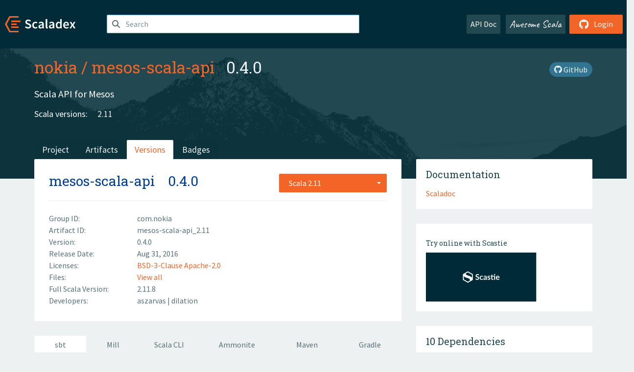

--- FILE ---
content_type: text/html; charset=UTF-8
request_url: https://index.scala-lang.org/nokia/mesos-scala-api/artifacts/mesos-scala-api/0.4.0?binary-version=_2.11
body_size: 4312
content:
<!DOCTYPE HTML>
<html lang="en">
  <head>
    <meta charset="utf-8">
    <meta http-equiv="X-UA-Compatible" content="IE=edge,chrome=1">
    <title>mesos-scala-api</title>
    <meta name="viewport" content="width=device-width, initial-scale=1.0">
    <!--meta name="description" content="Description...">
    <meta name="author" content="Author..."-->
    <link rel="search" type="application/opensearchdescription+xml" href="/assets/opensearch.xml" title="mesos-scala-api">
    <link rel="apple-touch-icon" sizes="180x180" href="/assets/img/apple-touch-icon.png">
    <link rel="icon" type="image/png" href="/assets/img/favicon-32x32.png" sizes="32x32">
    <link rel="icon" type="image/png" href="/assets/img/favicon-16x16.png" sizes="16x16">
    <link rel="manifest" href="/assets/img/manifest.json">
    <link rel="mask-icon" href="/assets/img/safari-pinned-tab.svg" color="#f26527">
    <link rel="shortcut icon" href="/assets/img/favicon.ico">
    <meta name="msapplication-config" content="/assets/img/browserconfig.xml">

    <link rel="stylesheet" href="/assets/lib/font-awesome/css/all.min.css">
    <link rel="stylesheet" href="/assets/lib/bootstrap-switch/css/bootstrap3/bootstrap-switch.css">
    <link rel="stylesheet" href="/assets/lib/bootstrap-select/css/bootstrap-select.css">
    <link rel="stylesheet" href="//cdnjs.cloudflare.com/ajax/libs/emojify.js/1.1.0/css/basic/emojify.min.css" />
    <link rel="stylesheet" type="text/css" href="/assets/css/main-8.css" />

    <!-- Chrome, Firefox OS and Opera -->
    <meta name="theme-color" content="#002b37">
    <!-- Windows Phone -->
    <meta name="msapplication-navbutton-color" content="#002b37">
    <!-- iOS Safari -->
    <meta name="apple-mobile-web-app-capable" content="yes">
    <meta name="apple-mobile-web-app-status-bar-style" content="black-translucent">

    
    
  </head>

  <body>
      <!--[if IE]>
        <script src="https://cdn.jsdelivr.net/html5shiv/3.7.2/html5shiv.min.js"></script>
        <script src="https://cdn.jsdelivr.net/respond/1.4.2/respond.min.js"></script>
      <![endif]-->
    <!-- Start coding here -->
    <header id="top">
        <nav>

          <div class="row">
            <div class="col-md-2">
                  <a href="/">
                      <img src="/assets/img/scaladex-brand.svg" alt="scaladex logo" class="logo">
                  </a>
              </div>
              <div class="col-md-5">
                
                  
<div class="has-feedback">
    <form action="/search" action="GET">
        <input autocomplete="off" autofocus
          
          name="q" id="search" type="text" class="form-control"
          
            placeholder="Search "
          
          >
        
        

        

        

        
    </form>
    <span class="form-control-feedback"><i class="fa-solid fa-magnifying-glass"></i></span>
    <div class="autocomplete">
        <ul id="list-result"></ul>
    </div>
</div>

                
              </div>
              <div class="col-md-5">
                <div class="pull-right">
                  <a class="btn btn-default" href="/api/doc/">API Doc</a>
                  <a class="btn btn-default awesome" href="/awesome">Awesome Scala</a>
                  
                      <a class="btn btn-primary pull-right" href="/login">
                          <i class="fa-brands fa-github fa-lg" aria-hidden="true"></i> Login
                      </a>
                  
                </div>
              </div>
            </div>
        </nav>
    </header>
    
  <main id="container-project">
    


<div class="head-project">
  <div class="container">
    <div class="info-project">
      <div>
        <h1>
          <a href="/nokia">nokia</a> /
          <a href="/nokia/mesos-scala-api">mesos-scala-api</a>
          
            <span class="head-last-version">&nbsp;&nbsp;0.4.0</span>
          
        </h1>

        
        
        
        <a href="https://github.com/nokia/mesos-scala-api" class="btn btn-link" target="_blank"><i class="fa-brands fa-github"></i>
          GitHub</a>
      </div>
      
        
          
            <p class="description emojify">Scala API for Mesos</p>
          
        
        <ul class="list-inline">
        
        </ul>
      
      
        <div class="project-versions">
          
            <div>
              Scala versions:
              
                <a href="/nokia/mesos-scala-api/artifacts/mesos-scala-api?stableOnly=true&amp;binary-version=_2.11" class="targets">2.11</a>
              
            </div>
          
    
          
    
          
    
          
    
          
        </div>
      
    </div>
    <div class="row">
      <div class="col-md-12">
        <div class="project-nav-bar">
          <ul class="nav nav-tabs">
            <li role="project" class=""><a href="/nokia/mesos-scala-api">Project</a></li>
            
              <li role="artifacts" class=""><a href="/nokia/mesos-scala-api/artifacts">Artifacts</a></li>
              <li role="versions" class="active"><a href="/nokia/mesos-scala-api/artifacts/mesos-scala-api?stableOnly=true">Versions</a></li>
              <!-- <li role="version-matrix" class=""><a href="/nokia/mesos-scala-api/version-matrix">Version Matrix</a></li> -->
              <li role="badges" class=""><a href="/nokia/mesos-scala-api/badges">Badges</a></li>
            
            
          </ul>
        </div>
      </div>
    </div>
  </div>
</div>

    <div class="container">
      <div class="row">
        <div class="col-md-8">
          <div class="content-project">
            <div class="artifact box" data-organization="nokia" data-repository="mesos-scala-api">
              <div class="float-right">
                <form>
                  <select name="binary-version" class="selectpicker"
                          title="Scala 2.11" data-selected-text-format="static" data-style="btn-primary" onchange="this.form.submit()">
                    
                      <optgroup label="JVM">
                        
                          <option value="_2.11"
                            selected>
                            2.11
                          </option>
                        
                      </optgroup>
                    
                  </select>
                </form>
              </div>
              <h2>
                <a href="/nokia/mesos-scala-api/artifacts/mesos-scala-api?binary-version=_2.11">mesos-scala-api</a>
                <span class="artifact-version">0.4.0</span>
                
              </h2>
              <hr>
              
  <div class="row">
    <div class="col-xs-5 col-sm-3">Group ID:</div>
    <div class="col-xs-7 col-sm-9"> com.nokia </div>
  </div>

              
  <div class="row">
    <div class="col-xs-5 col-sm-3">Artifact ID:</div>
    <div class="col-xs-7 col-sm-9"> mesos-scala-api_2.11 </div>
  </div>

              
  <div class="row">
    <div class="col-xs-5 col-sm-3">Version:</div>
    <div class="col-xs-7 col-sm-9"> 0.4.0 </div>
  </div>

              
              
  <div class="row">
    <div class="col-xs-5 col-sm-3">Release Date:</div>
    <div class="col-xs-7 col-sm-9"> Aug 31, 2016 </div>
  </div>

              
  <div class="row">
    <div class="col-xs-5 col-sm-3">Licenses:</div>
    <div class="col-xs-7 col-sm-9">
                
                <a href="https://spdx.org/licenses/BSD-3-Clause.html">BSD-3-Clause</a>
                
                <a href="https://spdx.org/licenses/Apache-2.0.html">Apache-2.0</a>
                
              </div>
  </div>

              
                
  <div class="row">
    <div class="col-xs-5 col-sm-3">Files:</div>
    <div class="col-xs-7 col-sm-9"> <a href="https://repo1.maven.org/maven2/com/nokia/mesos-scala-api_2.11/0.4.0/">View all</a> </div>
  </div>

              
               
  <div class="row">
    <div class="col-xs-5 col-sm-3">Full Scala Version:</div>
    <div class="col-xs-7 col-sm-9"> 2.11.8 </div>
  </div>

              
  
    
  <div class="row">
    <div class="col-xs-5 col-sm-3">Developers:</div>
    <div class="col-xs-7 col-sm-9">
      <div class="developers">
        
          <span>
            
            <a href="https://github.com/aszarvas">
              aszarvas
            </a>
          </span>
        
          <span>
             | 
            <a href="https://github.com/dilation">
              dilation
            </a>
          </span>
        
      </div>
    </div>
  </div>

  

            </div>
            
  <div class="install">
    <ul class="nav nav-tabs nav-justified">
      
        <li role="presentation"  class="active" >
          <a href="#sbt" aria-controls="sbt" role="tab" data-toggle="tab">sbt</a>
        </li>
      
        <li role="presentation" >
          <a href="#mill" aria-controls="mill" role="tab" data-toggle="tab">Mill</a>
        </li>
      
        <li role="presentation" >
          <a href="#scala-cli" aria-controls="scala-cli" role="tab" data-toggle="tab">Scala CLI</a>
        </li>
      
        <li role="presentation" >
          <a href="#ammonite" aria-controls="ammonite" role="tab" data-toggle="tab">Ammonite</a>
        </li>
      
        <li role="presentation" >
          <a href="#maven" aria-controls="maven" role="tab" data-toggle="tab">Maven</a>
        </li>
      
        <li role="presentation" >
          <a href="#gradle" aria-controls="gradle" role="tab" data-toggle="tab">Gradle</a>
        </li>
      
    </ul>
    <div class="box tab-content">
      
        <div role="tabpanel" class="tab-pane  active " id="sbt">
          <p></p>
          <pre id="copy-sbt" class="copyable-incantation">libraryDependencies += &quot;com.nokia&quot; %% &quot;mesos-scala-api&quot; % &quot;0.4.0&quot;</pre>
          <button class="btn btn-primary btn-copy pull-right" data-clipboard-target="copy-sbt">Copy</button>
        </div>
      
        <div role="tabpanel" class="tab-pane " id="mill">
          <p><a href="https://com-lihaoyi.github.io/mill">Mill build tool</a></p>
          <pre id="copy-mill" class="copyable-incantation">ivy&quot;com.nokia::mesos-scala-api:0.4.0&quot;</pre>
          <button class="btn btn-primary btn-copy pull-right" data-clipboard-target="copy-mill">Copy</button>
        </div>
      
        <div role="tabpanel" class="tab-pane " id="scala-cli">
          <p><a href="https://scala-cli.virtuslab.org/docs/overview">Scala CLI</a></p>
          <pre id="copy-scala-cli" class="copyable-incantation">//&gt; using dep &quot;com.nokia::mesos-scala-api:0.4.0&quot;</pre>
          <button class="btn btn-primary btn-copy pull-right" data-clipboard-target="copy-scala-cli">Copy</button>
        </div>
      
        <div role="tabpanel" class="tab-pane " id="ammonite">
          <p><a href="https://ammonite.io/#Ammonite-REPL">Ammonite REPL</a></p>
          <pre id="copy-ammonite" class="copyable-incantation">import $ivy.`com.nokia::mesos-scala-api:0.4.0`</pre>
          <button class="btn btn-primary btn-copy pull-right" data-clipboard-target="copy-ammonite">Copy</button>
        </div>
      
        <div role="tabpanel" class="tab-pane " id="maven">
          <p></p>
          <pre id="copy-maven" class="copyable-incantation">&lt;dependency&gt;
  &lt;groupId&gt;com.nokia&lt;/groupId&gt;
  &lt;artifactId&gt;mesos-scala-api_2.11&lt;/artifactId&gt;
  &lt;version&gt;0.4.0&lt;/version&gt;
&lt;/dependency&gt;</pre>
          <button class="btn btn-primary btn-copy pull-right" data-clipboard-target="copy-maven">Copy</button>
        </div>
      
        <div role="tabpanel" class="tab-pane " id="gradle">
          <p></p>
          <pre id="copy-gradle" class="copyable-incantation">compile group: &#x27;com.nokia&#x27;, name: &#x27;mesos-scala-api_2.11&#x27;, version: &#x27;0.4.0&#x27;</pre>
          <button class="btn btn-primary btn-copy pull-right" data-clipboard-target="copy-gradle">Copy</button>
        </div>
      
    </div>
  </div>

          </div>
        </div>
        <div class="col-md-4 sidebar-project">
          
  
    <div class="documentation box">
      <h4>Documentation</h4>
      <ul>
        
          <li><a href="https://www.javadoc.io/doc/com.nokia/mesos-scala-api_2.11/0.4.0" rel="nofollow">Scaladoc</a></li>
        
      </ul>
    </div>
  

          
  
    <div class="box">
      <a href="https://scastie.scala-lang.org/try?g=com.nokia&amp;a=mesos-scala-api&amp;v=0.4.0&amp;o=nokia&amp;r=mesos-scala-api&amp;t=JVM&amp;sv=2.11" target="_blank" rel="nofollow noopener">
        <h6>Try online with Scastie</h6>
        <img style="height: 100px;" src="/assets/img/scastie.svg" alt="Try on Scastie">
      </a>
    </div>
  

          
  <div class="dependencies box">
    <h4>10 Dependencies</h4>
    <hr>
    <ul>
      
        <li>
          <div class="row">
            <div class="col-xs-9">
              <a href="/nokia/mesos-scala-api/mesos-scala-framework/0.4.0?binary-version=_2.11">com.nokia::mesos-scala-framework</a>
              
            </div>
            <div class="col-xs-3">0.4.0</div>
          </div>
        </li>
      
        <li>
          <div class="row">
            <div class="col-xs-9">
              <a href="/nokia/mesos-scala-api/mesos-scala-java-bridge/0.4.0?binary-version=_2.11">com.nokia::mesos-scala-java-bridge</a>
              
            </div>
            <div class="col-xs-3">0.4.0</div>
          </div>
        </li>
      
        <li>
          <div class="row">
            <div class="col-xs-9">
              <a href="/lightbend-labs/scala-logging/scala-logging/3.4.0?binary-version=_2.11">com.typesafe.scala-logging::scala-logging</a>
              
            </div>
            <div class="col-xs-3">3.4.0</div>
          </div>
        </li>
      
        <li>
          <div class="row">
            <div class="col-xs-9">
              <a href="/scala/scala/scala-library/2.11.8?binary-version=java">org.scala-lang:scala-library</a>
              
            </div>
            <div class="col-xs-3">2.11.8</div>
          </div>
        </li>
      
        <li>
          <div class="row">
            <div class="col-xs-9">
              <a href="/scoverage/scalac-scoverage-plugin/scalac-scoverage-plugin/1.1.1?binary-version=_2.11">org.scoverage::scalac-scoverage-plugin</a>
              
                <span class="label label-default">provided</span>
              
            </div>
            <div class="col-xs-3">1.1.1</div>
          </div>
        </li>
      
        <li>
          <div class="row">
            <div class="col-xs-9">
              <a href="/scoverage/scalac-scoverage-plugin/scalac-scoverage-runtime/1.1.1?binary-version=_2.11">org.scoverage::scalac-scoverage-runtime</a>
              
                <span class="label label-default">provided</span>
              
            </div>
            <div class="col-xs-3">1.1.1</div>
          </div>
        </li>
      
        <li>
          <div class="row">
            <div class="col-xs-9">
              <a href="https://search.maven.org/#artifactdetails|ch.qos.logback|logback-classic|1.1.7|jar">ch.qos.logback:logback-classic</a>
              
                <span class="label label-default">test</span>
              
            </div>
            <div class="col-xs-3">1.1.7</div>
          </div>
        </li>
      
        <li>
          <div class="row">
            <div class="col-xs-9">
              <a href="/typelevel/scalacheck/scalacheck/1.12.5?binary-version=_2.11">org.scalacheck::scalacheck</a>
              
                <span class="label label-default">test</span>
              
            </div>
            <div class="col-xs-3">1.12.5</div>
          </div>
        </li>
      
        <li>
          <div class="row">
            <div class="col-xs-9">
              <a href="/scalamock/scalamock/scalamock-scalatest-support/3.2.2?binary-version=_2.11">org.scalamock::scalamock-scalatest-support</a>
              
                <span class="label label-default">test</span>
              
            </div>
            <div class="col-xs-3">3.2.2</div>
          </div>
        </li>
      
        <li>
          <div class="row">
            <div class="col-xs-9">
              <a href="/scalatest/scalatest/scalatest/2.2.6?binary-version=_2.11">org.scalatest::scalatest</a>
              
                <span class="label label-default">test</span>
              
            </div>
            <div class="col-xs-3">2.2.6</div>
          </div>
        </li>
      
      </ul>
  </div>

          
  <div class="dependents box">
    <h4>No Dependent</h4>
    <hr>
    <ul>
      
      
    </ul>
  </div>

        </div>
      </div>
    </div>
  </main>

    <footer id="bottom">
      <div class="container">
          <div class="footer-top row">
              <div class="col-md-3">
                  <ul>
                      <li><h5>Community</h5></li>
                      <li><a href="https://github.com/scalacenter/scaladex"><i class="fa-brands fa-github fa-lg"></i> Github</a></li>
                      <li><a href="https://discord.com/invite/scala"><i class="fab fa-discord fa-lg"></i> Discord</a></li>
                  </ul>
              </div>
              <div class="col-md-3">
                  <ul>
                      <li><h5>Contribute</h5></li>
                      <li><a href="https://github.com/scalacenter/scaladex/blob/main/CONTRIBUTING.md">Contribution Guide</a></li>
                      <li><a href="https://github.com/scalacenter/scaladex/issues/new">Report an Issue</a></li>
                  </ul>
              </div>
              <div class="col-md-3">
                  <ul>
                      <li><h5>Scaladex</h5></li>
                      <li><a href="https://github.com/scalacenter/scaladex/wiki/FAQ">FAQs</a></li>
                      <li><a href="https://scala-lang.org/conduct/">Code of Conduct</a></li>
                      <li><a href="https://github.com/scalacenter/scaladex?tab=BSD-3-Clause-1-ov-file">License</a></li>
                  </ul>
              </div>
          </div>
  
          <div class="footer-bottom row">
              <div class="col-md-4">
                  <p class="copyright text-center">Copyright © 2002-2026 École Polytechnique Fédérale Lausanne (EPFL) Lausanne, Switzerland</p>
              </div>
              <div class="col-md-6">
                  <!-- Empty column for alignment -->
              </div>
              <div class="col-md-2">
                  <a class="sponsors" href="https://scala.epfl.ch/"><img src="/assets/img/scala-center-logo.png" alt="powered by Scala Center"></a>
              </div>
          </div>
      </div>
  </footer>
  
    <!-- Coding End -->

    
        <script src="/assets/webclient-opt.js"></script>
    

    <script src="/assets/lib/jquery/jquery.min.js"></script>
    <script src="/assets/lib/bootstrap-sass/javascripts/bootstrap.min.js"></script>
    <script src="/assets/lib/bootstrap-select/js/bootstrap-select.min.js"></script>
    <script src="/assets/lib/select2/dist/js/select2.min.js"></script>
    <script src="/assets/lib/bootstrap-switch/js/bootstrap-switch.min.js"></script>
    <script src="//cdnjs.cloudflare.com/ajax/libs/emojify.js/1.1.0/js/emojify.js"></script>
    <script src="/assets/lib/chartjs/dist/chart.min.js"></script>
    <script src="/assets/lib/chartjs-adapter-date-fns/dist/chartjs-adapter-date-fns.bundle.min.js"></script>
    
      <script defer data-domain="index.scala-lang.org" src="https://plausible.scala-lang.org/js/script.js"></script>
    

    <script>
        // Tooltips
        $(function () {
          $('[data-toggle="tooltip"]').tooltip();
          $(".js-keywords-multiple").select2({tags: true});
          $(".js-stackoverflowtags-multiple").select2({tags: true});
          $('.edit-project input[type="checkbox"]').bootstrapSwitch();
          $('#stable-only').bootstrapSwitch({
            handleWidth: 30,
            labelWidth: 78,
            labelText: 'Stable Only',
            onSwitchChange: function(event, state){
              console.log(event)
              event.target.form.submit()
            }
          });
        });

        // Run client scalajs code (for instance, autocomplete)
        
          ScaladexClient.main();
        
    </script>
</body>
</html>















